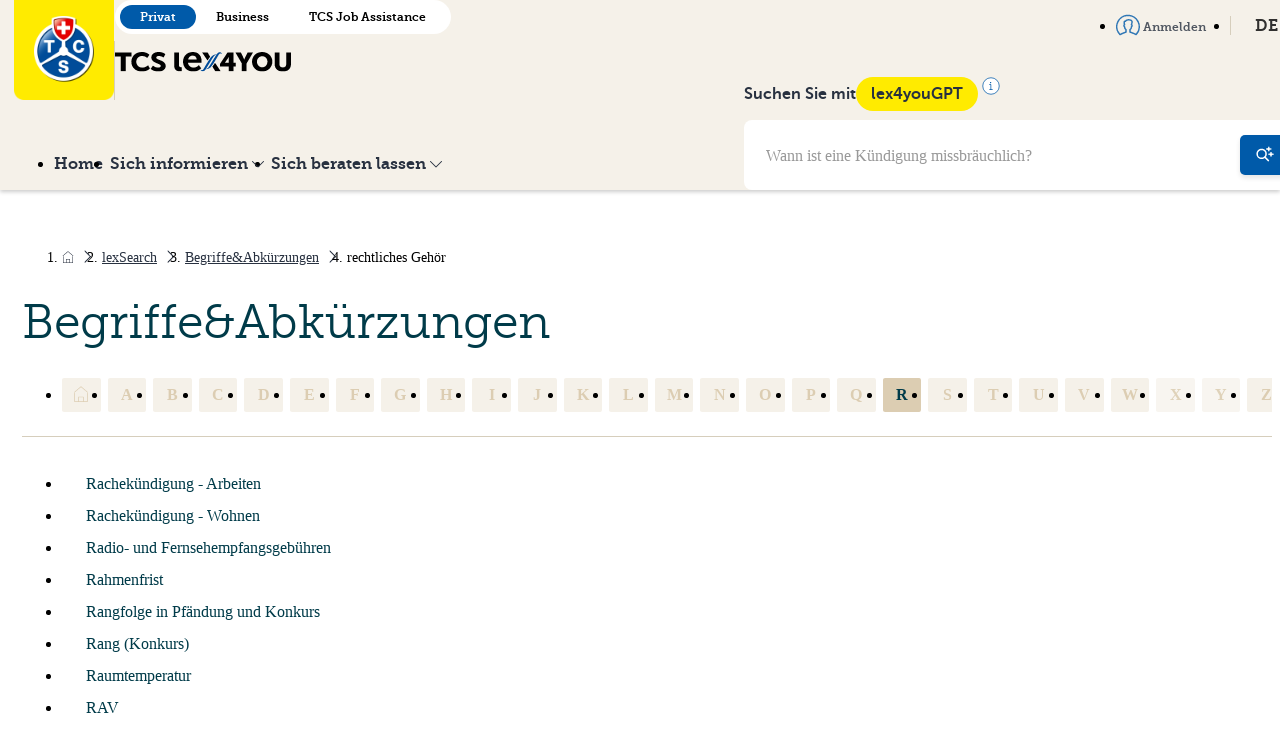

--- FILE ---
content_type: text/html; charset=utf-8
request_url: https://www.lex4you.ch/de/lex-search/glossar/rechtliches-gehoer
body_size: 9653
content:
<!DOCTYPE html>
<html lang="de">
<head>
  <script>
  var _mtm = window._mtm = window._mtm || [];

  _mtm.push({
    page_language: 'DE',
    page_chapter: '',
  })
  _mtm.push({'mtm.startTime': (new Date().getTime()), 'event': 'mtm.Start'});


  (function() {
    var d=document, g=d.createElement('script'), s=d.getElementsByTagName('script')[0];
    g.async=true; g.src='https://lex4you.opsone-analytics.ch/js/container_4c8KMhGv.js'; s.parentNode.insertBefore(g,s);
  })();
</script>

  <link rel="stylesheet" href="https://www.lex4you.ch/assets/common-1ec54ae297e05b1d0feba4ccc1df7bdff68014f33d9ad0eb8f0e165f3f5d3d02.css" preload="false" />
<meta name="icons-sprite-path" content="https://www.lex4you.ch/assets/styleguide/icons/icons-8cd15d489fc73d123d238b5ddd11491aa94816bd406ddf69156fbe752e56a7c2.svg">


  <meta http-equiv="X-UA-Compatible" content="IE=edge">
<meta name="csrf-param" content="authenticity_token" />
<meta name="csrf-token" content="kL8z1KPz7i4ZcAL4Upx9SjS2su9vj1Ff5fyf7wiGfwn2jh7GpDJvXoCVaxAot9LB0FGJ-nAadKqT73EAui9ing" />
<meta charset="utf-8">
<title>Direkt zum Recht · lex4you</title>
<link rel="icon" type="image/x-icon" href="https://www.lex4you.ch/assets/favicon-9588af9f7e60fbbc8531619586a96fa80a2677be904e16b8bda14cb0e090a5fc.ico">
<meta name="description" content="TCS lex4you ist Ihre interaktive Plattform, auf welcher Sie erste Antworten auf die rechtlichen Fragen aus Ihrem Alltag finden. Praxisorientiert erklären wir die für Sie wichtigsten Regeln und zeigen Ihnen die ersten Schritte zur Lösung Ihres Problems auf.">
<link rel="canonical" href="/de/lex-search/glossar/rechtliches-gehoer">
<link rel="alternate" href="/de/lex-search/glossar/rechtliches-gehoer" hreflang="de">
<link rel="alternate" href="/fr/lex-search/glossaire/le-droit-d-etre-entendu" hreflang="fr">
<link rel="alternate" href="/it/lex-search/glossario/udienza-equa" hreflang="it">
<meta property="og:url" content="https://www.lex4you.ch/de">
<meta property="og:site_name" content="lex4you">
<meta property="og:type" content="website">
<meta property="og:title" content="Direkt zum Recht">
<meta property="og:description" content="TCS lex4you ist Ihre interaktive Plattform, auf welcher Sie erste Antworten auf die rechtlichen Fragen aus Ihrem Alltag finden. Praxisorientiert erklären wir die für Sie wichtigsten Regeln und zeigen Ihnen die ersten Schritte zur Lösung Ihres Problems auf.">
<meta property="og:image" content="https://www.lex4you.chhttps://www.lex4you.ch/assets/lex4you-22b1532cbacee14fbefb205e459179f3bc097e0e7ea115f098f32e4173f0e164.jpg">
<meta property="og:image:width" content="1200">
<meta property="og:image:height" content="630">
<meta property="og:image:alt" content="lex4you">
<meta name="twitter:card" content="summary_large_image">
<meta name="twitter:url" content="https://www.lex4you.ch/de">
<meta name="twitter:title" content="Direkt zum Recht">
<meta name="twitter:description" content="TCS lex4you ist Ihre interaktive Plattform, auf welcher Sie erste Antworten auf die rechtlichen Fragen aus Ihrem Alltag finden. Praxisorientiert erklären wir die für Sie wichtigsten Regeln und zeigen Ihnen die ersten Schritte zur Lösung Ihres Problems auf.">
<meta name="twitter:image" content="https://www.lex4you.chhttps://www.lex4you.ch/assets/lex4you-22b1532cbacee14fbefb205e459179f3bc097e0e7ea115f098f32e4173f0e164.jpg">
<meta name="viewport" content="width=device-width,initial-scale=1">

  <meta name="google-site-verification" content="s5B9Wd2WPy_guSIbUf8CrTEsPo5tFIIzerkeqQixdN8">
    <script src="https://www.lex4you.ch/assets/application-a46be2a2160be0a0818cbb7b54ee2a0da9b9bf455cf8904d0ef13c7b419ea50e.js" data-turbo-track="reload" defer="defer" type="module"></script>
</head>
<body data-route-kind="" data-variant="individual">
<div class="master">
  
<div class="navbar-container">
  <header class="navbar navbar--sticky">
    <div class="navbar__top relative-parent">
      <div class="container">
        <div class="navbar__brand">
          <a href="/de">
            <img src="https://www.lex4you.ch/assets/logo-tcs-65123288ed81ec8befa86be1c9ce25d7553b44366836cd8e2611578906b8c9dd.png" class="logo">
          </a>
          <span class="separator"></span>
          <div class="flex flex-column justify-content-between align-self-center md-align-self-end">
            
<div class="variant-switcher mrgt- md-mrgb hidden-sm-down">
    <a class="variant-switcher__button active" href="/de">Privat</a>
    <a class="variant-switcher__button " href="/de/business">Business</a>
    <a class="variant-switcher__button " href="/de/tcs-jobassistance">TCS Job Assistance</a>
</div>

            <h1 class="navbar__title">
              <span class="sr-only">TCS lex4you</span>
              <img src="https://www.lex4you.ch/assets/tcs-lex4you-7d897d66fff3b77f9b651e307b07745b1e4a76c2af36f2facb03646989734d0b.svg" alt="TCS Lex4You" class="w-44">
            </h1>
          </div>
        </div>
        <nav class="navbar__menu navbar__menu--top">
            <ul class="menu list pdg0 gap">
  <li class="relative-parent">
    <a href="/de" class="menu__link">
      Home
    </a>
  </li>
  <li class="relative-parent ">
    <a href="#" data-toggle="collapse" data-target="#inquire-dropdown-top" class="menu__link dropdown-toggle">
      <span>
        Sich informieren
        <svg class="icon icon--chevron-down icon--small mrgl--" xmlns="http://www.w3.org/2000/svg" viewBox="0 0 24 24"><path d="M12 19a1 1 0 0 1-.71-.29l-11-11a1 1 0 0 1 1.42-1.42L12 16.59l10.29-10.3A1 1 0 0 1 23.7 7.7l-11 11a1 1 0 0 1-.7.3z"/></svg>

      </span>
    </a>
    <div id="inquire-dropdown-top" class="collapse dropdown dropdown--secondary">
      <ul class="dropdown__list">
        <li>
          <a href="/de/lex-search" class="dropdown__button">
            <svg class="icon icon--chevron-right icon" xmlns="http://www.w3.org/2000/svg" viewBox="0 0 24 24">
  <path d="M8.59 16.59L13.17 12L8.59 7.41L10 6l6 6-6 6-1.41-1.41z"/>
</svg>


            lexSearch
          </a>
        </li>
           <li ><a href="https://www.lex4you.ch/de/lex-search/arbeiten">Arbeiten</a></li>
           <li ><a href="https://www.lex4you.ch/de/lex-search/wohnen">Wohnen</a></li>
           <li ><a href="https://www.lex4you.ch/de/lex-search/unterwegs">Unterwegs</a></li>
           <li ><a href="https://www.lex4you.ch/de/lex-search/konsum-internet">Konsum &amp; Internet</a></li>
           <li ><a href="https://www.lex4you.ch/de/lex-search/gesundheit">Gesundheit</a></li>
           <li ><a href="https://www.lex4you.ch/de/lex-search/familie">Familie</a></li>
           <li ><a href="https://www.lex4you.ch/de/lex-search/behorden">Behörden</a></li>
      </ul>
      <ul class="dropdown__list">
          <li><a href="/de/nachrichten" class="dropdown__button">
            <svg class="icon icon--chevron-right icon" xmlns="http://www.w3.org/2000/svg" viewBox="0 0 24 24">
  <path d="M8.59 16.59L13.17 12L8.59 7.41L10 6l6 6-6 6-1.41-1.41z"/>
</svg>


            lexNews
          </a></li>
          <li><a href="/de/monatsthemen" class="dropdown__button">
            <svg class="icon icon--chevron-right icon" xmlns="http://www.w3.org/2000/svg" viewBox="0 0 24 24">
  <path d="M8.59 16.59L13.17 12L8.59 7.41L10 6l6 6-6 6-1.41-1.41z"/>
</svg>


            Thema des Monats
          </a></li>
          <li><a href="/de/lextalk" class="dropdown__button">
            <svg class="icon icon--chevron-right icon" xmlns="http://www.w3.org/2000/svg" viewBox="0 0 24 24">
  <path d="M8.59 16.59L13.17 12L8.59 7.41L10 6l6 6-6 6-1.41-1.41z"/>
</svg>


            lexTalk
          </a></li>
      </ul>
    </div>
  </li>
  <li class="relative-parent ">
    <a href="#" data-toggle="collapse" data-target="#legal-advice-dropdown-top" class="menu__link dropdown-toggle">
      <span>
        Sich beraten lassen
        <svg class="icon icon--chevron-down icon--small mrgl--" xmlns="http://www.w3.org/2000/svg" viewBox="0 0 24 24"><path d="M12 19a1 1 0 0 1-.71-.29l-11-11a1 1 0 0 1 1.42-1.42L12 16.59l10.29-10.3A1 1 0 0 1 23.7 7.7l-11 11a1 1 0 0 1-.7.3z"/></svg>

      </span>
    </a>
    <div id="legal-advice-dropdown-top" class="collapse dropdown dropdown--secondary dropdown--single-column">
      <ul class="dropdown__list">
          <li >
            <a href="/de/call" class="dropdown__button lexCall_btn">
              <svg class="icon icon--chevron-right icon" xmlns="http://www.w3.org/2000/svg" viewBox="0 0 24 24">
  <path d="M8.59 16.59L13.17 12L8.59 7.41L10 6l6 6-6 6-1.41-1.41z"/>
</svg>


              Telefonische Rechtsauskunft
            </a>
          </li>
          <li >
            <a href="/de/lex-check" class="dropdown__button">
              <svg class="icon icon--chevron-right icon" xmlns="http://www.w3.org/2000/svg" viewBox="0 0 24 24">
  <path d="M8.59 16.59L13.17 12L8.59 7.41L10 6l6 6-6 6-1.41-1.41z"/>
</svg>


              Schriftliche Rechtsberatung
            </a>
          </li>
          <li >
            <a href="/de/lex-video" class="dropdown__button">
              <svg class="icon icon--chevron-right icon" xmlns="http://www.w3.org/2000/svg" viewBox="0 0 24 24">
  <path d="M8.59 16.59L13.17 12L8.59 7.41L10 6l6 6-6 6-1.41-1.41z"/>
</svg>


              Videobegleitung bei Mietwohnungsabgabe
            </a>
          </li>
      </ul>
    </div>
  </li>
</ul>

        </nav>
        <div class="lex4you-gpt lex4you-gpt--top">
           <form action="/de/suche" method="get">
  <div class="navbar-search">
      <input type="text" class="navbar-search__input" name="q" placeholder="Wann ist eine Kündigung missbräuchlich?">
      <button type="submit" class="navbar-search__button">
        <svg class="icon icon--search-gpt icon--medium" xmlns="http://www.w3.org/2000/svg" viewBox="0 0 24 24">
  <circle cx="7.50244" cy="10.5" r="6" stroke="currentColor" stroke-width="2" stroke-linecap="round" stroke-linejoin="round" fill="none"/>
  <path d="M12.0024 15L16.5024 19.5" stroke="currentColor" stroke-width="2" stroke-linecap="round" stroke-linejoin="round"/>
  <path d="M14.0024 3.99892C15.4977 3.70373 16.7019 2.50633 17.0024 1C17.3037 2.50633 18.5072 3.70373 20.0024 3.99892M20.0024 4.00036C18.5072 4.29555 17.3037 5.49295 17.0024 7C16.7012 5.49295 15.4977 4.29555 14.0024 4.00036" stroke="currentColor" stroke-linecap="round" stroke-linejoin="round"/>
  <path d="M17.0024 10.9989C18.4977 10.7037 19.7019 9.50633 20.0024 8C20.3037 9.50633 21.5072 10.7037 23.0024 10.9989M23.0024 11.0004C21.5072 11.2956 20.3037 12.4929 20.0024 14C19.7012 12.4929 18.4977 11.2956 17.0024 11.0004" stroke="currentColor" stroke-linecap="round" stroke-linejoin="round"/>
</svg>


      </button>
  </div>
</form>
        </div>
        <div class="navbar__shortcuts">
          <nav class="nav">
            <ul class="menu menu--alt menu--negative list">
                <li>
                  <a href="/de/auth/sign_in" class="menu__link menu--alt__link">
                    <svg class="icon icon--user icon--medium icon--primary mrgr--" xmlns="http://www.w3.org/2000/svg" viewBox="0 0 24 24">
  <path d="M4 22.33a.73.73 0 0 1-.52-.22A12 12 0 1 1 24 13.67a11.93 11.93 0 0 1-3.46 8.43.74.74 0 0 1-.94.09 22 22 0 0 0-4.31-1.86l-1.58-.58a.74.74 0 0 1-.48-.69v-2.45a.74.74 0 0 1 .5-.7s1-.4 1-2.24a.73.73 0 0 1 .57-.72 1 1 0 0 0 0-.53.73.73 0 0 1-.57-.72 2.18 2.18 0 0 1 .15-.64 5.52 5.52 0 0 0 .36-2.61c-.11-.45-1.07-.91-2.47-.91s-2.36.46-2.47.91a.74.74 0 0 1-.89.55C9.09 8.94 9 9 9 9s-.23.48.23 2.11a2.3 2.3 0 0 1 .12.6.73.73 0 0 1-.57.72 1 1 0 0 0 0 .53.73.73 0 0 1 .57.72c0 1.84.94 2.23 1 2.25a.76.76 0 0 1 .48.69v2.45a.73.73 0 0 1-.47.69l-1.49.55a22.79 22.79 0 0 0-4.4 1.9.74.74 0 0 1-.47.12zm8-19.19a10.53 10.53 0 0 0-7.88 17.51 30.61 30.61 0 0 1 4.19-1.74l1-.36V17a3.64 3.64 0 0 1-1.45-2.87 1.81 1.81 0 0 1-.63-1.47 1.9 1.9 0 0 1 .49-1.35c-.26-.94-.63-2.48.16-3.33A1.63 1.63 0 0 1 9.1 7.5c.68-1 2.3-1.42 3.63-1.42 1.56 0 3.52.53 3.9 2a6.3 6.3 0 0 1-.33 3.25 1.92 1.92 0 0 1 .47 1.34 1.81 1.81 0 0 1-.63 1.47A3.64 3.64 0 0 1 14.69 17v1.51l1.09.4a29.67 29.67 0 0 1 4.11 1.69A10.53 10.53 0 0 0 12 3.14z"/>
</svg>


                    Anmelden
                  </a>
                </li>
              <li class="relative-parent">
                <a href="#" data-toggle="collapse" data-target="#simple-language-switcher" class="menu__link dropdown-toggle">
                  DE
                  <svg class="icon icon--chevron-down icon--small mrgl--" xmlns="http://www.w3.org/2000/svg" viewBox="0 0 24 24"><path d="M12 19a1 1 0 0 1-.71-.29l-11-11a1 1 0 0 1 1.42-1.42L12 16.59l10.29-10.3A1 1 0 0 1 23.7 7.7l-11 11a1 1 0 0 1-.7.3z"/></svg>

                </a>
                <div id="simple-language-switcher" class="collapse dropdown dropdown--secondary dropdown--single-column">
                  <ul class="dropdown__list">
                        <li class="dropdown__button">
                          <svg class="icon icon--chevron-right icon" xmlns="http://www.w3.org/2000/svg" viewBox="0 0 24 24">
  <path d="M8.59 16.59L13.17 12L8.59 7.41L10 6l6 6-6 6-1.41-1.41z"/>
</svg>


                          <a href="/de/lex-search/glossar/rechtliches-gehoer" class=active>DE</a>
                        </li>
                        <li class="dropdown__button">
                          <svg class="icon icon--chevron-right icon" xmlns="http://www.w3.org/2000/svg" viewBox="0 0 24 24">
  <path d="M8.59 16.59L13.17 12L8.59 7.41L10 6l6 6-6 6-1.41-1.41z"/>
</svg>


                          <a href="/fr/lex-search/glossaire/rechtliches-gehoer">FR</a>
                        </li>
                        <li class="dropdown__button">
                          <svg class="icon icon--chevron-right icon" xmlns="http://www.w3.org/2000/svg" viewBox="0 0 24 24">
  <path d="M8.59 16.59L13.17 12L8.59 7.41L10 6l6 6-6 6-1.41-1.41z"/>
</svg>


                          <a href="/it/lex-search/glossario/rechtliches-gehoer">IT</a>
                        </li>
                  </ul>
                </div>
              </li>
            </ul>
          </nav>
        </div>

        <!-- Mobile Actions -->
        <div class="navbar__mobile-actions">
            <button type="button" class="navbar__hamburger" id="mobile-search-toggle" aria-label="Suche">
              <svg class="icon icon--search-gpt icon navbar__hamburger-icon navbar__hamburger-icon--menu" xmlns="http://www.w3.org/2000/svg" viewBox="0 0 24 24">
  <circle cx="7.50244" cy="10.5" r="6" stroke="currentColor" stroke-width="2" stroke-linecap="round" stroke-linejoin="round" fill="none"/>
  <path d="M12.0024 15L16.5024 19.5" stroke="currentColor" stroke-width="2" stroke-linecap="round" stroke-linejoin="round"/>
  <path d="M14.0024 3.99892C15.4977 3.70373 16.7019 2.50633 17.0024 1C17.3037 2.50633 18.5072 3.70373 20.0024 3.99892M20.0024 4.00036C18.5072 4.29555 17.3037 5.49295 17.0024 7C16.7012 5.49295 15.4977 4.29555 14.0024 4.00036" stroke="currentColor" stroke-linecap="round" stroke-linejoin="round"/>
  <path d="M17.0024 10.9989C18.4977 10.7037 19.7019 9.50633 20.0024 8C20.3037 9.50633 21.5072 10.7037 23.0024 10.9989M23.0024 11.0004C21.5072 11.2956 20.3037 12.4929 20.0024 14C19.7012 12.4929 18.4977 11.2956 17.0024 11.0004" stroke="currentColor" stroke-linecap="round" stroke-linejoin="round"/>
</svg>


              <svg class="icon icon--cross navbar__hamburger-icon navbar__hamburger-icon--close" xmlns="http://www.w3.org/2000/svg" viewBox="0 0 24 24"><path d="M13.41 12l7.29-7.29a1 1 0 0 0-1.41-1.41L12 10.59l-7.29-7.3a1 1 0 0 0-1.42 1.42l7.3 7.29-7.3 7.29A1 1 0 1 0 4.7 20.7l7.3-7.29 7.29 7.29a1 1 0 0 0 1.41-1.41z" fill="inherit"/></svg>

            </button>
          <button type="button" class="navbar__hamburger" id="mobile-menu-toggle" aria-label="Menu">
            <svg class="icon icon--menu navbar__hamburger-icon navbar__hamburger-icon--menu" xmlns="http://www.w3.org/2000/svg" viewBox="0 0 24 24"><path d="M22 5a1 1 0 0 1-1 1H3a1 1 0 0 1-1-1 1 1 0 0 1 1-1h18a1 1 0 0 1 1 1zm0 14a1 1 0 0 1-1 1H3a1 1 0 0 1-1-1 1 1 0 0 1 1-1h18a1 1 0 0 1 1 1zm0-7a1 1 0 0 1-1 1H3a1 1 0 0 1-1-1 1 1 0 0 1 1-1h18a1 1 0 0 1 1 1z"/></svg>

            <svg class="icon icon--cross navbar__hamburger-icon navbar__hamburger-icon--close" xmlns="http://www.w3.org/2000/svg" viewBox="0 0 24 24"><path d="M13.41 12l7.29-7.29a1 1 0 0 0-1.41-1.41L12 10.59l-7.29-7.3a1 1 0 0 0-1.42 1.42l7.3 7.29-7.3 7.29A1 1 0 1 0 4.7 20.7l7.3-7.29 7.29 7.29a1 1 0 0 0 1.41-1.41z" fill="inherit"/></svg>

          </button>
        </div>
      </div>
    </div>
      <div class="navbar__bottom">
        <div class="container">
          <div class="navbar__bottom__content">
            <nav>
              <div class="navbar__menu">
                <ul class="menu list pdg0 gap">
  <li class="relative-parent">
    <a href="/de" class="menu__link">
      Home
    </a>
  </li>
  <li class="relative-parent ">
    <a href="#" data-toggle="collapse" data-target="#inquire-dropdown" class="menu__link dropdown-toggle">
      <span>
        Sich informieren
        <svg class="icon icon--chevron-down icon--small mrgl--" xmlns="http://www.w3.org/2000/svg" viewBox="0 0 24 24"><path d="M12 19a1 1 0 0 1-.71-.29l-11-11a1 1 0 0 1 1.42-1.42L12 16.59l10.29-10.3A1 1 0 0 1 23.7 7.7l-11 11a1 1 0 0 1-.7.3z"/></svg>

      </span>
    </a>
    <div id="inquire-dropdown" class="collapse dropdown dropdown--secondary">
      <ul class="dropdown__list">
        <li>
          <a href="/de/lex-search" class="dropdown__button">
            <svg class="icon icon--chevron-right icon" xmlns="http://www.w3.org/2000/svg" viewBox="0 0 24 24">
  <path d="M8.59 16.59L13.17 12L8.59 7.41L10 6l6 6-6 6-1.41-1.41z"/>
</svg>


            lexSearch
          </a>
        </li>
           <li ><a href="https://www.lex4you.ch/de/lex-search/arbeiten">Arbeiten</a></li>
           <li ><a href="https://www.lex4you.ch/de/lex-search/wohnen">Wohnen</a></li>
           <li ><a href="https://www.lex4you.ch/de/lex-search/unterwegs">Unterwegs</a></li>
           <li ><a href="https://www.lex4you.ch/de/lex-search/konsum-internet">Konsum &amp; Internet</a></li>
           <li ><a href="https://www.lex4you.ch/de/lex-search/gesundheit">Gesundheit</a></li>
           <li ><a href="https://www.lex4you.ch/de/lex-search/familie">Familie</a></li>
           <li ><a href="https://www.lex4you.ch/de/lex-search/behorden">Behörden</a></li>
      </ul>
      <ul class="dropdown__list">
          <li><a href="/de/nachrichten" class="dropdown__button">
            <svg class="icon icon--chevron-right icon" xmlns="http://www.w3.org/2000/svg" viewBox="0 0 24 24">
  <path d="M8.59 16.59L13.17 12L8.59 7.41L10 6l6 6-6 6-1.41-1.41z"/>
</svg>


            lexNews
          </a></li>
          <li><a href="/de/monatsthemen" class="dropdown__button">
            <svg class="icon icon--chevron-right icon" xmlns="http://www.w3.org/2000/svg" viewBox="0 0 24 24">
  <path d="M8.59 16.59L13.17 12L8.59 7.41L10 6l6 6-6 6-1.41-1.41z"/>
</svg>


            Thema des Monats
          </a></li>
          <li><a href="/de/lextalk" class="dropdown__button">
            <svg class="icon icon--chevron-right icon" xmlns="http://www.w3.org/2000/svg" viewBox="0 0 24 24">
  <path d="M8.59 16.59L13.17 12L8.59 7.41L10 6l6 6-6 6-1.41-1.41z"/>
</svg>


            lexTalk
          </a></li>
      </ul>
    </div>
  </li>
  <li class="relative-parent ">
    <a href="#" data-toggle="collapse" data-target="#legal-advice-dropdown" class="menu__link dropdown-toggle">
      <span>
        Sich beraten lassen
        <svg class="icon icon--chevron-down icon--small mrgl--" xmlns="http://www.w3.org/2000/svg" viewBox="0 0 24 24"><path d="M12 19a1 1 0 0 1-.71-.29l-11-11a1 1 0 0 1 1.42-1.42L12 16.59l10.29-10.3A1 1 0 0 1 23.7 7.7l-11 11a1 1 0 0 1-.7.3z"/></svg>

      </span>
    </a>
    <div id="legal-advice-dropdown" class="collapse dropdown dropdown--secondary dropdown--single-column">
      <ul class="dropdown__list">
          <li >
            <a href="/de/call" class="dropdown__button lexCall_btn">
              <svg class="icon icon--chevron-right icon" xmlns="http://www.w3.org/2000/svg" viewBox="0 0 24 24">
  <path d="M8.59 16.59L13.17 12L8.59 7.41L10 6l6 6-6 6-1.41-1.41z"/>
</svg>


              Telefonische Rechtsauskunft
            </a>
          </li>
          <li >
            <a href="/de/lex-check" class="dropdown__button">
              <svg class="icon icon--chevron-right icon" xmlns="http://www.w3.org/2000/svg" viewBox="0 0 24 24">
  <path d="M8.59 16.59L13.17 12L8.59 7.41L10 6l6 6-6 6-1.41-1.41z"/>
</svg>


              Schriftliche Rechtsberatung
            </a>
          </li>
          <li >
            <a href="/de/lex-video" class="dropdown__button">
              <svg class="icon icon--chevron-right icon" xmlns="http://www.w3.org/2000/svg" viewBox="0 0 24 24">
  <path d="M8.59 16.59L13.17 12L8.59 7.41L10 6l6 6-6 6-1.41-1.41z"/>
</svg>


              Videobegleitung bei Mietwohnungsabgabe
            </a>
          </li>
      </ul>
    </div>
  </li>
</ul>

              </div>
            </nav>
            <div class="lex4you-gpt">
              <div class="lex4you-gpt__infos">
                <p>Suchen Sie mit</p>
                <div class="gpt-tooltip-wrapper">
                  <span class="chip">lex4youGPT</span>
                  <svg class="icon icon--info icon--medium icon--primary icon--info" xmlns="http://www.w3.org/2000/svg" viewBox="0 0 20 20">
  <circle cx="10" cy="10" r="9.16667" fill="white" stroke="currentColor" stroke-width="0.83333"/>
  <path d="M8.82008 6.41478C8.7331 5.98814 9.03432 5.55132 9.46008 5.48668C9.71458 5.44804 9.9349 5.51986 10.1311 5.70544C10.2817 5.84786 10.3473 6.00126 10.3564 6.23268C10.3649 6.4489 10.3222 6.58578 10.197 6.74422C9.78778 7.26188 8.95202 7.0619 8.82008 6.41478Z" fill="currentColor"/>
  <path d="M8.08008 8.19058C8.08008 8.01584 8.179 7.86946 8.34068 7.80494C8.42358 7.77184 9.34846 7.77818 9.49546 7.81284C9.87386 7.90204 10.1924 8.20228 10.3228 8.59268L10.3696 8.73268L10.3757 11.1777L10.3817 13.6227H10.966C11.2874 13.6227 11.5809 13.6314 11.6182 13.6421C11.7126 13.6692 11.805 13.7365 11.8619 13.8194C11.9026 13.8788 11.9101 13.9138 11.9101 14.0445C11.9101 14.1842 11.9042 14.2075 11.8501 14.2844C11.8171 14.3313 11.7504 14.3906 11.7019 14.4161L11.6138 14.4627H10.0001H8.38638L8.29822 14.4165C8.24336 14.3878 8.18482 14.3331 8.14318 14.2715C8.0803 14.1786 8.07672 14.1642 8.08342 14.0309C8.09138 13.8723 8.13722 13.7828 8.2503 13.7053C8.35896 13.6309 8.43286 13.6227 8.99526 13.6227H9.54072L9.5354 11.2377C9.53018 8.89358 9.5294 8.85152 9.49008 8.78478C9.40272 8.63646 9.39248 8.63386 8.8537 8.62242C8.32262 8.61114 8.3096 8.60836 8.1863 8.47938C8.10482 8.39416 8.08008 8.32688 8.08008 8.19058Z" fill="currentColor"/>
</svg>

                  <div class="tooltip-content">
                    lex4youGPT arbeitet mit künstlicher Intelligenz und generiert automatische Antworten. lex4youGPT bezieht seine Informationen ausschliesslich von den Seiten lex4you und TCS Job Assistance und gewährleistet so eine hohe Zuverlässigkeit. Wir garantieren aber nicht für die Korrektheit der Antworten von lex4youGPT. Am besten überprüfen Sie die Antworten, indem Sie die in der Antwort verlinkten Artikel lesen.
                  </div>
                </div>
              </div>
              <form action="/de/suche" method="get">
  <div class="navbar-search">
      <input type="text" class="navbar-search__input" name="q" placeholder="Wann ist eine Kündigung missbräuchlich?">
      <button type="submit" class="navbar-search__button">
        <svg class="icon icon--search-gpt icon--medium" xmlns="http://www.w3.org/2000/svg" viewBox="0 0 24 24">
  <circle cx="7.50244" cy="10.5" r="6" stroke="currentColor" stroke-width="2" stroke-linecap="round" stroke-linejoin="round" fill="none"/>
  <path d="M12.0024 15L16.5024 19.5" stroke="currentColor" stroke-width="2" stroke-linecap="round" stroke-linejoin="round"/>
  <path d="M14.0024 3.99892C15.4977 3.70373 16.7019 2.50633 17.0024 1C17.3037 2.50633 18.5072 3.70373 20.0024 3.99892M20.0024 4.00036C18.5072 4.29555 17.3037 5.49295 17.0024 7C16.7012 5.49295 15.4977 4.29555 14.0024 4.00036" stroke="currentColor" stroke-linecap="round" stroke-linejoin="round"/>
  <path d="M17.0024 10.9989C18.4977 10.7037 19.7019 9.50633 20.0024 8C20.3037 9.50633 21.5072 10.7037 23.0024 10.9989M23.0024 11.0004C21.5072 11.2956 20.3037 12.4929 20.0024 14C19.7012 12.4929 18.4977 11.2956 17.0024 11.0004" stroke="currentColor" stroke-linecap="round" stroke-linejoin="round"/>
</svg>


      </button>
  </div>
</form>
            </div>
          </div>
        </div>
      </div>
  </header>

  <div class="mobile-menu-overlay" id="mobile-search-overlay">
    <div class="mobile-menu">
      <div class="pdg">
        <strong class="flex gap-- align-items-end mrgb-">
          Suchen Sie mit
          <span class="chip">lex4youGPT</span>
        </strong>
        <form action="/de/suche" method="get">
  <div class="navbar-search">
      <input type="text" class="navbar-search__input" name="q" placeholder="Wann ist eine Kündigung missbräuchlich?">
      <button type="submit" class="navbar-search__button">
        <svg class="icon icon--search-gpt icon--medium" xmlns="http://www.w3.org/2000/svg" viewBox="0 0 24 24">
  <circle cx="7.50244" cy="10.5" r="6" stroke="currentColor" stroke-width="2" stroke-linecap="round" stroke-linejoin="round" fill="none"/>
  <path d="M12.0024 15L16.5024 19.5" stroke="currentColor" stroke-width="2" stroke-linecap="round" stroke-linejoin="round"/>
  <path d="M14.0024 3.99892C15.4977 3.70373 16.7019 2.50633 17.0024 1C17.3037 2.50633 18.5072 3.70373 20.0024 3.99892M20.0024 4.00036C18.5072 4.29555 17.3037 5.49295 17.0024 7C16.7012 5.49295 15.4977 4.29555 14.0024 4.00036" stroke="currentColor" stroke-linecap="round" stroke-linejoin="round"/>
  <path d="M17.0024 10.9989C18.4977 10.7037 19.7019 9.50633 20.0024 8C20.3037 9.50633 21.5072 10.7037 23.0024 10.9989M23.0024 11.0004C21.5072 11.2956 20.3037 12.4929 20.0024 14C19.7012 12.4929 18.4977 11.2956 17.0024 11.0004" stroke="currentColor" stroke-linecap="round" stroke-linejoin="round"/>
</svg>


      </button>
  </div>
</form>
        <hr>
        <p>lex4youGPT arbeitet mit künstlicher Intelligenz und generiert automatische Antworten. lex4youGPT bezieht seine Informationen ausschliesslich von den Seiten lex4you und TCS Job Assistance und gewährleistet so eine hohe Zuverlässigkeit. Wir garantieren aber nicht für die Korrektheit der Antworten von lex4youGPT. Am besten überprüfen Sie die Antworten, indem Sie die in der Antwort verlinkten Artikel lesen.</p>
      </div>
      <div class="lex4you-gpt">
        <div class="lex4you-gpt__infos">
          <p>Suchen Sie mit</p>
          <div class="gpt-tooltip-wrapper">
            <span class="chip">lex4youGPT</span>
            <svg class="icon icon--info icon--medium icon--primary icon--info" xmlns="http://www.w3.org/2000/svg" viewBox="0 0 20 20">
  <circle cx="10" cy="10" r="9.16667" fill="white" stroke="currentColor" stroke-width="0.83333"/>
  <path d="M8.82008 6.41478C8.7331 5.98814 9.03432 5.55132 9.46008 5.48668C9.71458 5.44804 9.9349 5.51986 10.1311 5.70544C10.2817 5.84786 10.3473 6.00126 10.3564 6.23268C10.3649 6.4489 10.3222 6.58578 10.197 6.74422C9.78778 7.26188 8.95202 7.0619 8.82008 6.41478Z" fill="currentColor"/>
  <path d="M8.08008 8.19058C8.08008 8.01584 8.179 7.86946 8.34068 7.80494C8.42358 7.77184 9.34846 7.77818 9.49546 7.81284C9.87386 7.90204 10.1924 8.20228 10.3228 8.59268L10.3696 8.73268L10.3757 11.1777L10.3817 13.6227H10.966C11.2874 13.6227 11.5809 13.6314 11.6182 13.6421C11.7126 13.6692 11.805 13.7365 11.8619 13.8194C11.9026 13.8788 11.9101 13.9138 11.9101 14.0445C11.9101 14.1842 11.9042 14.2075 11.8501 14.2844C11.8171 14.3313 11.7504 14.3906 11.7019 14.4161L11.6138 14.4627H10.0001H8.38638L8.29822 14.4165C8.24336 14.3878 8.18482 14.3331 8.14318 14.2715C8.0803 14.1786 8.07672 14.1642 8.08342 14.0309C8.09138 13.8723 8.13722 13.7828 8.2503 13.7053C8.35896 13.6309 8.43286 13.6227 8.99526 13.6227H9.54072L9.5354 11.2377C9.53018 8.89358 9.5294 8.85152 9.49008 8.78478C9.40272 8.63646 9.39248 8.63386 8.8537 8.62242C8.32262 8.61114 8.3096 8.60836 8.1863 8.47938C8.10482 8.39416 8.08008 8.32688 8.08008 8.19058Z" fill="currentColor"/>
</svg>

            <div class="tooltip-content">
              lex4youGPT arbeitet mit künstlicher Intelligenz und generiert automatische Antworten. lex4youGPT bezieht seine Informationen ausschliesslich von den Seiten lex4you und TCS Job Assistance und gewährleistet so eine hohe Zuverlässigkeit. Wir garantieren aber nicht für die Korrektheit der Antworten von lex4youGPT. Am besten überprüfen Sie die Antworten, indem Sie die in der Antwort verlinkten Artikel lesen.
            </div>
          </div>
        </div>
        <form action="/de/suche" method="get">
  <div class="navbar-search">
      <input type="text" class="navbar-search__input" name="q" placeholder="Wann ist eine Kündigung missbräuchlich?">
      <button type="submit" class="navbar-search__button">
        <svg class="icon icon--search-gpt icon--medium" xmlns="http://www.w3.org/2000/svg" viewBox="0 0 24 24">
  <circle cx="7.50244" cy="10.5" r="6" stroke="currentColor" stroke-width="2" stroke-linecap="round" stroke-linejoin="round" fill="none"/>
  <path d="M12.0024 15L16.5024 19.5" stroke="currentColor" stroke-width="2" stroke-linecap="round" stroke-linejoin="round"/>
  <path d="M14.0024 3.99892C15.4977 3.70373 16.7019 2.50633 17.0024 1C17.3037 2.50633 18.5072 3.70373 20.0024 3.99892M20.0024 4.00036C18.5072 4.29555 17.3037 5.49295 17.0024 7C16.7012 5.49295 15.4977 4.29555 14.0024 4.00036" stroke="currentColor" stroke-linecap="round" stroke-linejoin="round"/>
  <path d="M17.0024 10.9989C18.4977 10.7037 19.7019 9.50633 20.0024 8C20.3037 9.50633 21.5072 10.7037 23.0024 10.9989M23.0024 11.0004C21.5072 11.2956 20.3037 12.4929 20.0024 14C19.7012 12.4929 18.4977 11.2956 17.0024 11.0004" stroke="currentColor" stroke-linecap="round" stroke-linejoin="round"/>
</svg>


      </button>
  </div>
</form>
      </div>
    </div>
  </div>

  <!-- Mobile Menu Overlay -->
  <div class="mobile-menu-overlay" id="mobile-menu-overlay">
    <div class="mobile-menu">
      <nav class="mobile-menu__nav">
        
<div class="variant-switcher align-self-center mrgb">
    <a class="variant-switcher__button active" href="/de">Privat</a>
    <a class="variant-switcher__button " href="/de/business">Business</a>
    <a class="variant-switcher__button " href="/de/tcs-jobassistance">TCS Job Assistance</a>
</div>

        <ul class="mobile-menu__list">
          <li class="mobile-menu__item">
            <a href="/de" class="mobile-menu__link">
              Home
            </a>
          </li>
            <li class="mobile-menu__item ">
              <details>
                <summary class="mobile-menu__link mobile-menu__toggle">
                  Sich informieren
                  <svg class="icon icon--chevron-down mobile-menu__chevron" xmlns="http://www.w3.org/2000/svg" viewBox="0 0 24 24"><path d="M12 19a1 1 0 0 1-.71-.29l-11-11a1 1 0 0 1 1.42-1.42L12 16.59l10.29-10.3A1 1 0 0 1 23.7 7.7l-11 11a1 1 0 0 1-.7.3z"/></svg>

                </summary>
                <ul class="mobile-menu__submenu" id="mobile-inquire-submenu">
                    <li><a href="/de/lex-search" class="mobile-menu__sublink">lexSearch</a></li>
                    
                      <li class="mobile-menu__submenu-row">
                          <a href="/de/lex-search/arbeiten" class="mobile-menu__sublink">Arbeiten</a>
                          <a href="/de/lex-search/wohnen" class="mobile-menu__sublink">Wohnen</a>
                      </li>
                      <li class="mobile-menu__submenu-row">
                          <a href="/de/lex-search/unterwegs" class="mobile-menu__sublink">Unterwegs</a>
                          <a href="/de/lex-search/konsum-internet" class="mobile-menu__sublink">Konsum &amp; Internet</a>
                      </li>
                      <li class="mobile-menu__submenu-row">
                          <a href="/de/lex-search/gesundheit" class="mobile-menu__sublink">Gesundheit</a>
                          <a href="/de/lex-search/familie" class="mobile-menu__sublink">Familie</a>
                      </li>
                      <li class="mobile-menu__submenu-row">
                          <a href="/de/lex-search/behorden" class="mobile-menu__sublink">Behörden</a>
                      </li>

                    <li><a href="/de/nachrichten" class="mobile-menu__sublink">lexNews</a></li>
                    <li><a href="/de/monatsthemen" class="mobile-menu__sublink">Thema des Monats</a></li>
                    <li><a href="/de/lextalk" class="mobile-menu__sublink">lexTalk</a></li>
                </ul>
              </details>
            </li>
              <li class="mobile-menu__item  mobile-menu__item--selected">
                <details>
                  <summary class="mobile-menu__link mobile-menu__toggle">
                    Sich beraten lassen
                    <svg class="icon icon--chevron-down mobile-menu__chevron" xmlns="http://www.w3.org/2000/svg" viewBox="0 0 24 24"><path d="M12 19a1 1 0 0 1-.71-.29l-11-11a1 1 0 0 1 1.42-1.42L12 16.59l10.29-10.3A1 1 0 0 1 23.7 7.7l-11 11a1 1 0 0 1-.7.3z"/></svg>

                  </summary>
                  <ul class="mobile-menu__submenu" id="mobile-legal-submenu">
                      <li><a href="/de/call" class="mobile-menu__sublink">Telefonische Rechtsauskunft</a></li>
                      <li><a href="/de/lex-check" class="mobile-menu__sublink">Schriftliche Rechtsberatung</a></li>
                      <li><a href="/de/lex-video" class="mobile-menu__sublink">Videobegleitung bei Mietwohnungsabgabe</a></li>
                  </ul>
                </details>
              </li>
        </ul>
      </nav>
      <div class="mobile-menu__footer">
        <div class="mobile-menu__footer-actions ">
            <button type="button" class="mobile-menu__login-button" onclick="window.location.href='/de/auth/sign_in'">
              <svg class="icon icon--user mobile-menu__icon" xmlns="http://www.w3.org/2000/svg" viewBox="0 0 24 24">
  <path d="M4 22.33a.73.73 0 0 1-.52-.22A12 12 0 1 1 24 13.67a11.93 11.93 0 0 1-3.46 8.43.74.74 0 0 1-.94.09 22 22 0 0 0-4.31-1.86l-1.58-.58a.74.74 0 0 1-.48-.69v-2.45a.74.74 0 0 1 .5-.7s1-.4 1-2.24a.73.73 0 0 1 .57-.72 1 1 0 0 0 0-.53.73.73 0 0 1-.57-.72 2.18 2.18 0 0 1 .15-.64 5.52 5.52 0 0 0 .36-2.61c-.11-.45-1.07-.91-2.47-.91s-2.36.46-2.47.91a.74.74 0 0 1-.89.55C9.09 8.94 9 9 9 9s-.23.48.23 2.11a2.3 2.3 0 0 1 .12.6.73.73 0 0 1-.57.72 1 1 0 0 0 0 .53.73.73 0 0 1 .57.72c0 1.84.94 2.23 1 2.25a.76.76 0 0 1 .48.69v2.45a.73.73 0 0 1-.47.69l-1.49.55a22.79 22.79 0 0 0-4.4 1.9.74.74 0 0 1-.47.12zm8-19.19a10.53 10.53 0 0 0-7.88 17.51 30.61 30.61 0 0 1 4.19-1.74l1-.36V17a3.64 3.64 0 0 1-1.45-2.87 1.81 1.81 0 0 1-.63-1.47 1.9 1.9 0 0 1 .49-1.35c-.26-.94-.63-2.48.16-3.33A1.63 1.63 0 0 1 9.1 7.5c.68-1 2.3-1.42 3.63-1.42 1.56 0 3.52.53 3.9 2a6.3 6.3 0 0 1-.33 3.25 1.92 1.92 0 0 1 .47 1.34 1.81 1.81 0 0 1-.63 1.47A3.64 3.64 0 0 1 14.69 17v1.51l1.09.4a29.67 29.67 0 0 1 4.11 1.69A10.53 10.53 0 0 0 12 3.14z"/>
</svg>


              Anmelden
            </button>
          <div class="mobile-menu__language-switcher">
              <a href="/de/lex-search/glossar/rechtliches-gehoer" class="mobile-menu__language-button mobile-menu__language-button--active">
                DE
              </a>
              <a href="/fr/lex-search/glossaire/rechtliches-gehoer" class="mobile-menu__language-button">
                FR
              </a>
              <a href="/it/lex-search/glossario/rechtliches-gehoer" class="mobile-menu__language-button">
                IT
              </a>
          </div>
        </div>
      </div>
    </div>
  </div>
</div>




  <div class="page-content">
    <div class="container">


      
<nav aria-label="Breadcrumb">
  <ol class="breadcrumb mrgb" vocab="http://schema.org/" typeof="BreadcrumbList">
    <li property="itemListElement" typeof="ListItem">
      <a property="item" typeof="WebPage" aria-label="Home" href="https://www.lex4you.ch/de">
        <span property="name"><svg class="icon icon--home icon--small icon--beige" xmlns="http://www.w3.org/2000/svg" viewBox="0 0 24 24"><path d="M21.5 10.5a.5.5 0 0 0-.5.5v12h-5v-6.5a.5.5 0 0 0-.5-.5h-7a.5.5 0 0 0-.5.5V23H3V11a.5.5 0 0 0-1 0v12.5a.5.5 0 0 0 .5.5h19a.5.5 0 0 0 .5-.5V11a.5.5 0 0 0-.5-.5zM9 23v-6h6v6zM22.32 9.12l-10-8.5a.5.5 0 0 0-.65 0l-10 8.5a.5.5 0 0 0 .65.76L12 1.66l9.68 8.22a.5.5 0 0 0 .65-.76z"/></svg>
</span>
</a>      <meta property="position" content="1">
    </li>
      <li  property="itemListElement" typeof="ListItem" >
          <a property="item" typeof="WebPage" href="https://www.lex4you.ch/de/suche"><span property="name">lexSearch</span></a>
          <meta property="position" content="2">
      </li>
      <li  property="itemListElement" typeof="ListItem" >
          <a property="item" typeof="WebPage" href="https://www.lex4you.ch/de/lex-search/glossar"><span property="name">Begriffe&amp;Abkürzungen</span></a>
          <meta property="position" content="3">
      </li>
      <li  >
          rechtliches Gehör
      </li>
  </ol>
</nav>


<h1>Begriffe&amp;Abkürzungen</h1>
  <div class="grid grid--large grid--multiline">
    <div class="grid__item md-w-1/3">
      <ul class="alphabet">
        <li class="alphabet__item">
          <a href="/de/lex-search/glossar" class="alphabet__letter">
            <svg class="icon icon--home  alphabet__home" xmlns="http://www.w3.org/2000/svg" viewBox="0 0 24 24"><path d="M21.5 10.5a.5.5 0 0 0-.5.5v12h-5v-6.5a.5.5 0 0 0-.5-.5h-7a.5.5 0 0 0-.5.5V23H3V11a.5.5 0 0 0-1 0v12.5a.5.5 0 0 0 .5.5h19a.5.5 0 0 0 .5-.5V11a.5.5 0 0 0-.5-.5zM9 23v-6h6v6zM22.32 9.12l-10-8.5a.5.5 0 0 0-.65 0l-10 8.5a.5.5 0 0 0 .65.76L12 1.66l9.68 8.22a.5.5 0 0 0 .65-.76z"/></svg>

          </a>
        </li>
          <li class="alphabet__item ">
              <a class="alphabet__letter" href="/de/lex-search/glossar/abendarbeit">a</a>
          </li>
          <li class="alphabet__item ">
              <a class="alphabet__letter" href="/de/lex-search/glossar/bag">b</a>
          </li>
          <li class="alphabet__item ">
              <a class="alphabet__letter" href="/de/lex-search/glossar/codesharing">c</a>
          </li>
          <li class="alphabet__item ">
              <a class="alphabet__letter" href="/de/lex-search/glossar/dahinfallen-des-mietvertrages">d</a>
          </li>
          <li class="alphabet__item ">
              <a class="alphabet__letter" href="/de/lex-search/glossar/eda">e</a>
          </li>
          <li class="alphabet__item ">
              <a class="alphabet__letter" href="/de/lex-search/glossar/fahreignung">f</a>
          </li>
          <li class="alphabet__item ">
              <a class="alphabet__letter" href="/de/lex-search/glossar/garantie">g</a>
          </li>
          <li class="alphabet__item ">
              <a class="alphabet__letter" href="/de/lex-search/glossar/haftpflichtversicherung">h</a>
          </li>
          <li class="alphabet__item ">
              <a class="alphabet__letter" href="/de/lex-search/glossar/icann">i</a>
          </li>
          <li class="alphabet__item ">
              <a class="alphabet__letter" href="/de/lex-search/glossar/jahresumsatz">j</a>
          </li>
          <li class="alphabet__item ">
              <a class="alphabet__letter" href="/de/lex-search/glossar/kabelanschluss">k</a>
          </li>
          <li class="alphabet__item ">
              <a class="alphabet__letter" href="/de/lex-search/glossar/landesindex-der-konsumentenpreise-lik">l</a>
          </li>
          <li class="alphabet__item ">
              <a class="alphabet__letter" href="/de/lex-search/glossar/mahngebuehr">m</a>
          </li>
          <li class="alphabet__item ">
              <a class="alphabet__letter" href="/de/lex-search/glossar/nachbesserung">n</a>
          </li>
          <li class="alphabet__item ">
              <a class="alphabet__letter" href="/de/lex-search/glossar/obhut">o</a>
          </li>
          <li class="alphabet__item ">
              <a class="alphabet__letter" href="/de/lex-search/glossar/parentel">p</a>
          </li>
          <li class="alphabet__item ">
              <a class="alphabet__letter" href="/de/lex-search/glossar/quellenbesteuerung">q</a>
          </li>
          <li class="alphabet__item ">
              <a class="alphabet__letter active" href="/de/lex-search/glossar/rachekuendigung-arbeiten">r</a>
          </li>
          <li class="alphabet__item ">
              <a class="alphabet__letter" href="/de/lex-search/glossar/sache">s</a>
          </li>
          <li class="alphabet__item ">
              <a class="alphabet__letter" href="/de/lex-search/glossar/tagesarbeit">t</a>
          </li>
          <li class="alphabet__item ">
              <a class="alphabet__letter" href="/de/lex-search/glossar/ueberbuchung">u</a>
          </li>
          <li class="alphabet__item ">
              <a class="alphabet__letter" href="/de/lex-search/glossar/variable-hypothek">v</a>
          </li>
          <li class="alphabet__item ">
              <a class="alphabet__letter" href="/de/lex-search/glossar/warnentzug-5739b488-1363-47a0-b0d1-eb34639eb093">w</a>
          </li>
          <li class="alphabet__item ">
              <span class="alphabet__letter">x</span>
          </li>
          <li class="alphabet__item ">
              <span class="alphabet__letter">y</span>
          </li>
          <li class="alphabet__item ">
              <a class="alphabet__letter" href="/de/lex-search/glossar/zahlungsaufschub">z</a>
          </li>
      </ul>
      <hr>

      <ul class="submenu">
          <li>
            <a href="/de/lex-search/glossar/rachekuendigung-arbeiten" class="submenu__link" >
              Rachekündigung - Arbeiten
            </a>
          </li>
          <li>
            <a href="/de/lex-search/glossar/rachekuendigung-wohnen" class="submenu__link" >
              Rachekündigung - Wohnen
            </a>
          </li>
          <li>
            <a href="/de/lex-search/glossar/radio-und-fernsehempfangsgebuehren" class="submenu__link" >
              Radio- und Fernsehempfangsgebühren 
            </a>
          </li>
          <li>
            <a href="/de/lex-search/glossar/rahmenfrist" class="submenu__link" >
              Rahmenfrist 
            </a>
          </li>
          <li>
            <a href="/de/lex-search/glossar/rangfolge-in-pfaendung-und-konkurs" class="submenu__link" >
              Rangfolge in Pfändung und Konkurs
            </a>
          </li>
          <li>
            <a href="/de/lex-search/glossar/rang-konkurs" class="submenu__link" >
              Rang (Konkurs)
            </a>
          </li>
          <li>
            <a href="/de/lex-search/glossar/raumtemperatur" class="submenu__link" >
              Raumtemperatur 
            </a>
          </li>
          <li>
            <a href="/de/lex-search/glossar/rav" class="submenu__link" >
              RAV 
            </a>
          </li>
          <li>
            <a href="/de/lex-search/glossar/recht-am-eigenen-bild" class="submenu__link" >
              Recht am eigenen Bild 
            </a>
          </li>
          <li>
            <a href="/de/lex-search/glossar/recht-auf-vergessen" class="submenu__link" >
              Recht auf Vergessen 
            </a>
          </li>
          <li>
            <a href="/de/lex-search/glossar/rechte-ausueben" class="submenu__link" >
              Rechte ausüben
            </a>
          </li>
          <li>
            <a href="/de/lex-search/glossar/rechtliches-gehoer" class="submenu__link active" >
              <svg class="icon icon--chevron-right submenu__link__icon" xmlns="http://www.w3.org/2000/svg" viewBox="0 0 24 24">
  <path d="M8.59 16.59L13.17 12L8.59 7.41L10 6l6 6-6 6-1.41-1.41z"/>
</svg>

rechtliches Gehör
            </a>
          </li>
          <li>
            <a href="/de/lex-search/glossar/rechtmaessig" class="submenu__link" >
              rechtmässig
            </a>
          </li>
          <li>
            <a href="/de/lex-search/glossar/rechtsgewaehrleistung" class="submenu__link" >
              Rechtsgewährleistung 
            </a>
          </li>
          <li>
            <a href="/de/lex-search/glossar/rechtshaengigkeit" class="submenu__link" >
              Rechtshängigkeit
            </a>
          </li>
          <li>
            <a href="/de/lex-search/glossar/rechtsmissbrauch" class="submenu__link" >
              Rechtsmissbrauch
            </a>
          </li>
          <li>
            <a href="/de/lex-search/glossar/rechtsmittel" class="submenu__link" >
              Rechtsmittel 
            </a>
          </li>
          <li>
            <a href="/de/lex-search/glossar/rechtsmittelbelehrung" class="submenu__link" >
              Rechtsmittelbelehrung
            </a>
          </li>
          <li>
            <a href="/de/lex-search/glossar/rechtsmittelinstanz" class="submenu__link" >
              Rechtsmittelinstanz
            </a>
          </li>
          <li>
            <a href="/de/lex-search/glossar/rechtsoeffnung" class="submenu__link" >
              Rechtsöffnung 
            </a>
          </li>
          <li>
            <a href="/de/lex-search/glossar/rechtsprechung" class="submenu__link" >
              Rechtsprechung
            </a>
          </li>
          <li>
            <a href="/de/lex-search/glossar/rechtsschutzversicherung" class="submenu__link" >
              Rechtsschutzversicherung
            </a>
          </li>
          <li>
            <a href="/de/lex-search/glossar/rechtsstillstand" class="submenu__link" >
              Rechtsstillstand
            </a>
          </li>
          <li>
            <a href="/de/lex-search/glossar/rechtsstreit" class="submenu__link" >
              Rechtsstreit
            </a>
          </li>
          <li>
            <a href="/de/lex-search/glossar/rechtsverweigerung" class="submenu__link" >
              Rechtsverweigerung
            </a>
          </li>
          <li>
            <a href="/de/lex-search/glossar/rechtsverzoegerung" class="submenu__link" >
              Rechtsverzögerung
            </a>
          </li>
          <li>
            <a href="/de/lex-search/glossar/rechtsvorschlag" class="submenu__link" >
              Rechtsvorschlag 
            </a>
          </li>
          <li>
            <a href="/de/lex-search/glossar/rechtsweggarantie" class="submenu__link" >
              Rechtsweggarantie
            </a>
          </li>
          <li>
            <a href="/de/lex-search/glossar/referendum" class="submenu__link" >
              Referendum
            </a>
          </li>
          <li>
            <a href="/de/lex-search/glossar/referenzauskuenfte" class="submenu__link" >
              Referenzauskünfte
            </a>
          </li>
          <li>
            <a href="/de/lex-search/glossar/referenzzinssatz" class="submenu__link" >
              Referenzzinssatz 
            </a>
          </li>
          <li>
            <a href="/de/lex-search/glossar/reglement-der-stockwerkeigentuemergemeinschaft" class="submenu__link" >
              Reglement der Stockwerkeigentümergemeinschaft 
            </a>
          </li>
          <li>
            <a href="/de/lex-search/glossar/reglementierter-beruf" class="submenu__link" >
              Reglementierter Beruf 
            </a>
          </li>
          <li>
            <a href="/de/lex-search/glossar/reineinkommen" class="submenu__link" >
              Reineinkommen
            </a>
          </li>
          <li>
            <a href="/de/lex-search/glossar/reinigungs-und-instandstellungsliste-8df6313c-7acf-4c45-80fb-9d5420582d60" class="submenu__link" >
              Reinigungs- und Instandstellungsliste 
            </a>
          </li>
          <li>
            <a href="/de/lex-search/glossar/reinvermoegen" class="submenu__link" >
              Reinvermögen
            </a>
          </li>
          <li>
            <a href="/de/lex-search/glossar/reisehinweise-des-eda" class="submenu__link" >
              Reisehinweise des EDA 
            </a>
          </li>
          <li>
            <a href="/de/lex-search/glossar/reiseveranstalterin" class="submenu__link" >
              Reiseveranstalterin
            </a>
          </li>
          <li>
            <a href="/de/lex-search/glossar/reisevermittlerin" class="submenu__link" >
              Reisevermittlerin
            </a>
          </li>
          <li>
            <a href="/de/lex-search/glossar/reiseversicherung" class="submenu__link" >
              Reiseversicherung 
            </a>
          </li>
          <li>
            <a href="/de/lex-search/glossar/reisevollmacht" class="submenu__link" >
              Reisevollmacht
            </a>
          </li>
          <li>
            <a href="/de/lex-search/glossar/rekurs" class="submenu__link" >
              Rekurs
            </a>
          </li>
          <li>
            <a href="/de/lex-search/glossar/relativ-zwingende-bestimmungen" class="submenu__link" >
              Relativ zwingende Bestimmungen
            </a>
          </li>
          <li>
            <a href="/de/lex-search/glossar/reservationsvertrag-58c940a0-3e49-42e1-9bcb-b9fb4a9a6005" class="submenu__link" >
              Reservationsvertrag 
            </a>
          </li>
          <li>
            <a href="/de/lex-search/glossar/retentionsrecht" class="submenu__link" >
              Retentionsrecht
            </a>
          </li>
          <li>
            <a href="/de/lex-search/glossar/revision" class="submenu__link" >
              Revision 
            </a>
          </li>
          <li>
            <a href="/de/lex-search/glossar/revisionsstelle" class="submenu__link" >
              Revisionsstelle
            </a>
          </li>
          <li>
            <a href="/de/lex-search/glossar/richtpreis" class="submenu__link" >
              Richtpreis 
            </a>
          </li>
          <li>
            <a href="/de/lex-search/glossar/risikoausgleich" class="submenu__link" >
              Risikoausgleich 
            </a>
          </li>
          <li>
            <a href="/de/lex-search/glossar/risikoschwangerschaft" class="submenu__link" >
              Risikoschwangerschaft 
            </a>
          </li>
          <li>
            <a href="/de/lex-search/glossar/risikostruktur" class="submenu__link" >
              Risikostruktur
            </a>
          </li>
          <li>
            <a href="/de/lex-search/glossar/roaming" class="submenu__link" >
              Roaming 
            </a>
          </li>
          <li>
            <a href="/de/lex-search/glossar/rohbaumiete" class="submenu__link" >
              Rohbaumiete 
            </a>
          </li>
          <li>
            <a href="/de/lex-search/glossar/rueckgabe-mietsache" class="submenu__link" >
              Rückgabe Mietsache 
            </a>
          </li>
          <li>
            <a href="/de/lex-search/glossar/rueckgabepflicht" class="submenu__link" >
              Rückgabepflicht
            </a>
          </li>
          <li>
            <a href="/de/lex-search/glossar/rueckgabeprotokoll" class="submenu__link" >
              Rückgabeprotokoll
            </a>
          </li>
          <li>
            <a href="/de/lex-search/glossar/rueckgriff" class="submenu__link" >
              Rückgriff
            </a>
          </li>
          <li>
            <a href="/de/lex-search/glossar/ruecktrittsklausel" class="submenu__link" >
              Rücktrittsklausel 
            </a>
          </li>
          <li>
            <a href="/de/lex-search/glossar/ruecktrittsrecht" class="submenu__link" >
              Rücktrittsrecht 
            </a>
          </li>
          <li>
            <a href="/de/lex-search/glossar/rugen" class="submenu__link" >
              Rügen
            </a>
          </li>
          <li>
            <a href="/de/lex-search/glossar/ruhezeiten" class="submenu__link" >
              Ruhezeiten
            </a>
          </li>
      </ul>
    </div>

    <div class="grid__item md-w-2/3">
      <div id="rechtliches-gehoer">
          <h3 class="mrgt0" >rechtliches Gehör</h3>
  <p><p>Recht der betroffenen Person, sich vor einem Erlass, der in ihre Rechtsstellung eingreift, in Kenntnis aller relevanten Informationen zu äussern.  </p></p>

      </div>
      <hr class="hr--secondary mrgt+" />

    </div>
  </div>




      




    </div>
  </div>
  

  
<footer class="footer flex flex-column gap md-gap0">
  <div class="footer__nav">
    <div class="container flex flex-column md-flex-row gap justify-content-between">
      <nav class="footer__nav__links flex flex-column sm-flex-row gap text-small">

          <ul class="pdg0 mrg0 flex flex-column gap- md-gap- footer__nav__links">
              <li><a href="/de/nachrichten">lexNews</a></li>
              <li><a href="/de/lextalk">lexTalk</a></li>
              <li><a href="/de/monatsthemen">Alle Monatsthemen</a></li>
          </ul>
          <ul class="pdg0 mrg0 flex flex-column gap- md-gap- footer__nav__links">
              <li><a href="/de/uber-uns">Über uns</a></li>
              <li><a href="/de/kontakt">Kontakt</a></li>
          </ul>
          <ul class="pdg0 mrg0 flex flex-column gap- md-gap- footer__nav__links">
              <li><a href="/de/faqs">FAQ</a></li>
          </ul>

        <ul class="pdg0 mrg0 flex flex-column gap- md-gap- footer__nav__links">
            <li><a href="/de/allgemeine-nutzungsbedingungen">Allgemeine Nutzungsbedingungen</a></li>
        </ul>

      </nav>
        <div class="footer__nav__social flex flex-column text-small gap-">
          <p>Folgen Sie uns</p>
          <div class="flex gap">
              <a data-share-type="youtube"  rel="nofollow" href="https://www.youtube.com/@TCS/podcasts">
                <svg class="icon icon--youtube-badge icon--huge" xmlns="http://www.w3.org/2000/svg" xml:space="preserve" viewBox="0 0 300 300">
  <rect width="300" height="300" fill="red" ry="150"/>
  <path fill="#fff" d="M149.93750587 79.22267364s-63.21885.000059-79.08593926 4.12304707c-8.49578714 2.37380204-15.49140825 9.36950015-17.86523429 17.99023729-4.12295306 15.86710025-4.12304706 48.72656078-4.12304706 48.72656078s.000094 32.98420052 4.12304706 48.60156077c2.37382604 8.62062014 9.24450615 15.49138025 17.86523429 17.86524029 15.99203025 4.24788007 79.08593926 4.24804007 79.08593926 4.24804007s63.34418101-.00005 79.21094127-4.12304007c8.62079014-2.37381004 15.49133025-9.11966015 17.74023028-17.86524029 4.24793007-15.74232025 4.24805007-48.60156077 4.24805007-48.60156077s.12484-32.98446053-4.24805007-48.85156078c-2.24890003-8.62073714-9.11944014-15.49133425-17.74023028-17.74023729-15.86676026-4.37284707-79.21094127-4.37304707-79.21094127-4.37304707zm-20.11523032 40.48046465 52.59961084 30.35938049-52.59961084 30.23438048v-60.59376097z"/>
</svg>


              </a>
              <a data-share-type="spotify"  rel="nofollow" href="https://open.spotify.com/show/35mTks8toqb2UZjRDUUade?si=34e59d397354497d">
                <svg class="icon icon--spotify-badge icon--huge" xmlns="http://www.w3.org/2000/svg" version="1.1" viewBox="0 0 168 168">
 <path fill="#1ED760" d="m83.996 0.277c-46.249 0-83.743 37.493-83.743 83.742 0 46.251 37.494 83.741 83.743 83.741 46.254 0 83.744-37.49 83.744-83.741 0-46.246-37.49-83.738-83.745-83.738l0.001-0.004zm38.404 120.78c-1.5 2.46-4.72 3.24-7.18 1.73-19.662-12.01-44.414-14.73-73.564-8.07-2.809 0.64-5.609-1.12-6.249-3.93-0.643-2.81 1.11-5.61 3.926-6.25 31.9-7.291 59.263-4.15 81.337 9.34 2.46 1.51 3.24 4.72 1.73 7.18zm10.25-22.805c-1.89 3.075-5.91 4.045-8.98 2.155-22.51-13.839-56.823-17.846-83.448-9.764-3.453 1.043-7.1-0.903-8.148-4.35-1.04-3.453 0.907-7.093 4.354-8.143 30.413-9.228 68.222-4.758 94.072 11.127 3.07 1.89 4.04 5.91 2.15 8.976v-0.001zm0.88-23.744c-26.99-16.031-71.52-17.505-97.289-9.684-4.138 1.255-8.514-1.081-9.768-5.219-1.254-4.14 1.08-8.513 5.221-9.771 29.581-8.98 78.756-7.245 109.83 11.202 3.73 2.209 4.95 7.016 2.74 10.733-2.2 3.722-7.02 4.949-10.73 2.739z"/>
</svg>


              </a>
          </div>
        </div>
    </div>
  </div>
  <div class="footer__copyright">
    <div class="container flex flex-column md-flex-row gap justify-content-between">
      <div class="text-small">Copyright © 2026 Touring Club Suisse (TCS), Alle Rechte vorbehalten.</div>
      <nav class="text-small l4y-order--1 md-l4y-order-2 flex gap-">
          <a href="/de/tcs-jobassistance">
            TCS JobAssistance
            <svg class="icon icon--external icon--small" xmlns="http://www.w3.org/2000/svg" viewBox="0 0 24 23"><path d="M13.5 17a.5.5 0 0 0-.5.5V22H1V1h12v4.5a.5.5 0 0 0 1 0v-5a.5.5 0 0 0-.5-.5H.5a.5.5 0 0 0-.5.5v22a.5.5 0 0 0 .5.5h13a.5.5 0 0 0 .5-.5v-5a.5.5 0 0 0-.5-.5z"/><path d="M24 11.31a.38.38 0 0 0-.09-.15l-5-5a.49.49 0 0 0-.7.7L22.29 11H5.5a.5.5 0 0 0 0 1h16.79l-4.14 4.15a.48.48 0 0 0 0 .7.48.48 0 0 0 .7 0l5-5a.38.38 0 0 0 .09-.15.47.47 0 0 0 0-.17.47.47 0 0 0 .06-.22z"/></svg>

</a>          <a href="/de/business">
            Business
            <svg class="icon icon--external icon--small" xmlns="http://www.w3.org/2000/svg" viewBox="0 0 24 23"><path d="M13.5 17a.5.5 0 0 0-.5.5V22H1V1h12v4.5a.5.5 0 0 0 1 0v-5a.5.5 0 0 0-.5-.5H.5a.5.5 0 0 0-.5.5v22a.5.5 0 0 0 .5.5h13a.5.5 0 0 0 .5-.5v-5a.5.5 0 0 0-.5-.5z"/><path d="M24 11.31a.38.38 0 0 0-.09-.15l-5-5a.49.49 0 0 0-.7.7L22.29 11H5.5a.5.5 0 0 0 0 1h16.79l-4.14 4.15a.48.48 0 0 0 0 .7.48.48 0 0 0 .7 0l5-5a.38.38 0 0 0 .09-.15.47.47 0 0 0 0-.17.47.47 0 0 0 .06-.22z"/></svg>

</a>      </nav>
    </div>
  </div>
</footer>

</div>


  <script>
    window.APP = {};
        window.APP.locale = "de";

    window.APP.checkEligibility = "/api/check_eligibility?locale=de";
  </script>

<script src="https://www.lex4you.ch/assets/common-8a64d974c9533b375bbeae31313deaf31899c212c339648907e54f84ea622e6b.js" type="module"></script>

  <script type="text/javascript">
    window.APP = window.APP || {};
    window.APP.definitions = {
      labels: {
        close: "Schliessen",
        glossary: "Begriffe&Abkürzungen"
      },
      routes: {
        glossary: "/de/lex-search/glossar",
      }
    };
  </script>

  <script src="https://www.lex4you.ch/assets/site-glossary-66a4337e54ece8c74115e6969dce63a51e10f9f0dd758e8113428779af12ee3e.js" type="module"></script>

</body>
</html>


--- FILE ---
content_type: application/javascript
request_url: https://www.lex4you.ch/assets/Environments.js
body_size: 178
content:
import{d as o}from"./Debug.js";function e(){return"production"}function r(){return o.isEnabled()||n()}function n(){return e()==="development"}function u(){return!0}function c(){const t=document.querySelector("html");return t?t.getAttribute("lang"):null}function i(){const t=document.querySelector('meta[name="csrf-token"]');return t===null?"":t.getAttribute("content")}const d={debugEnabled:r,getCsrfToken:i,getLocale:c,getName:e,isProduction:u,isDevelopment:n};export{d as E};
